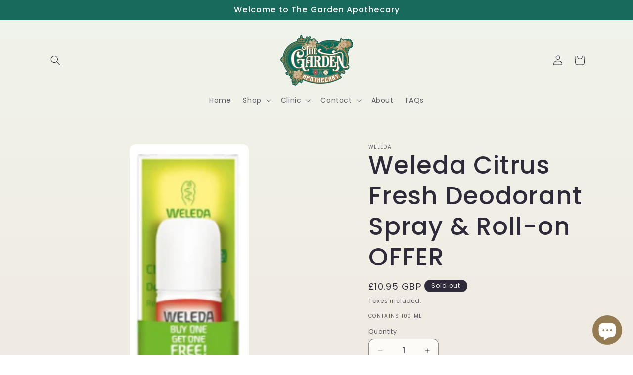

--- FILE ---
content_type: text/javascript; charset=utf-8
request_url: https://thegardenapothecary.co.uk/products/weleda-citrus-fresh-deodorant-spray-offer.js
body_size: 1438
content:
{"id":9011552518446,"title":"Weleda Citrus Fresh Deodorant Spray \u0026 Roll-on OFFER","handle":"weleda-citrus-fresh-deodorant-spray-offer","description":"\u003cp\u003e\u003cstrong\u003eSPECIAL OFFER\u003cbr\u003e\"Buy one get one free\" duo pack\u003c\/strong\u003e\u003c\/p\u003e\n\u003cp\u003e\u003cstrong\u003eCitrus Fresh Deodorant PLUS free \u003c\/strong\u003e\u003cb\u003ePomegranate Roll-on\u003c\/b\u003e\u003c\/p\u003e\n\u003cp\u003e \u003c\/p\u003e\n\u003cp\u003e\u003cstrong\u003eAll-natural deodorant with the summer-y zing of lemon and sweet orange essential oils to neutralise body odour.\u003c\/strong\u003e\u003c\/p\u003e\n\u003cp\u003eYou want to work with your body, not against it, so spritz on essential citrus oils and feel good about freshness, naturally.\u003cbr\u003eWeleda Citrus Fresh Deo Spray Deodorant distils natural freshness, with the zing of lemon and orange essential oils to neutralise body odours. Pores stay unclogged and skin can breathe, so there’s no long-term itch or irritation. In a recyclable glass bottle, with a non-aerosol pump spray, no aluminium and all natural ingredients, that adds up to the best for your body and the earth. Think lemon, think fresh – it’s a naturally good feeling.\u003cbr\u003e\u003cbr\u003eBenefits:\u003c\/p\u003e\n\u003cul\u003e\n\u003cli\u003eNeutralises and prevents odours, maintains skins natural regulating function\u003c\/li\u003e\n\u003cli\u003eDermatologically tested and skin-kind\u003c\/li\u003e\n\u003cli\u003eFree from antiperspirants including aluminium salts, synthetic preservatives, fragrances, colourants and raw materials derived from mineral oils\u003c\/li\u003e\n\u003cli\u003eSuitable for vegans\u003c\/li\u003e\n\u003c\/ul\u003e","published_at":"2024-01-25T12:39:13+00:00","created_at":"2024-01-25T11:08:17+00:00","vendor":"Weleda","type":"Deodorant","tags":["Deodorant","Deodorising"],"price":1095,"price_min":1095,"price_max":1095,"available":false,"price_varies":false,"compare_at_price":null,"compare_at_price_min":0,"compare_at_price_max":0,"compare_at_price_varies":false,"variants":[{"id":47843827351854,"title":"Default Title","option1":"Default Title","option2":null,"option3":null,"sku":"","requires_shipping":true,"taxable":true,"featured_image":null,"available":false,"name":"Weleda Citrus Fresh Deodorant Spray \u0026 Roll-on OFFER","public_title":null,"options":["Default Title"],"price":1095,"weight":308,"compare_at_price":null,"inventory_management":"shopify","barcode":"5013455155176","requires_selling_plan":false,"selling_plan_allocations":[]}],"images":["\/\/cdn.shopify.com\/s\/files\/1\/0776\/9702\/4302\/files\/Screenshot2024-01-25at12.35.43.png?v=1706186174","\/\/cdn.shopify.com\/s\/files\/1\/0776\/9702\/4302\/files\/106012_x9_rgb_cit_spraydeodorant_100ml_1024x1024px_e493101e-bb97-4224-a69b-6db0b14f1b86.jpg?v=1706186174","\/\/cdn.shopify.com\/s\/files\/1\/0776\/9702\/4302\/files\/106012_x9_rgb_cit_spraydeodorant_100ml_1024x1024px_composite_cb7d654b-d6b4-4234-80f9-6714d9b267d7.jpg?v=1706186174"],"featured_image":"\/\/cdn.shopify.com\/s\/files\/1\/0776\/9702\/4302\/files\/Screenshot2024-01-25at12.35.43.png?v=1706186174","options":[{"name":"Title","position":1,"values":["Default Title"]}],"url":"\/products\/weleda-citrus-fresh-deodorant-spray-offer","media":[{"alt":null,"id":36521103229230,"position":1,"preview_image":{"aspect_ratio":0.437,"height":295,"width":129,"src":"https:\/\/cdn.shopify.com\/s\/files\/1\/0776\/9702\/4302\/files\/Screenshot2024-01-25at12.35.43.png?v=1706186174"},"aspect_ratio":0.437,"height":295,"media_type":"image","src":"https:\/\/cdn.shopify.com\/s\/files\/1\/0776\/9702\/4302\/files\/Screenshot2024-01-25at12.35.43.png?v=1706186174","width":129},{"alt":null,"id":36520344420654,"position":2,"preview_image":{"aspect_ratio":1.0,"height":400,"width":400,"src":"https:\/\/cdn.shopify.com\/s\/files\/1\/0776\/9702\/4302\/files\/106012_x9_rgb_cit_spraydeodorant_100ml_1024x1024px_e493101e-bb97-4224-a69b-6db0b14f1b86.jpg?v=1706186174"},"aspect_ratio":1.0,"height":400,"media_type":"image","src":"https:\/\/cdn.shopify.com\/s\/files\/1\/0776\/9702\/4302\/files\/106012_x9_rgb_cit_spraydeodorant_100ml_1024x1024px_e493101e-bb97-4224-a69b-6db0b14f1b86.jpg?v=1706186174","width":400},{"alt":null,"id":36520344453422,"position":3,"preview_image":{"aspect_ratio":1.0,"height":400,"width":400,"src":"https:\/\/cdn.shopify.com\/s\/files\/1\/0776\/9702\/4302\/files\/106012_x9_rgb_cit_spraydeodorant_100ml_1024x1024px_composite_cb7d654b-d6b4-4234-80f9-6714d9b267d7.jpg?v=1706186174"},"aspect_ratio":1.0,"height":400,"media_type":"image","src":"https:\/\/cdn.shopify.com\/s\/files\/1\/0776\/9702\/4302\/files\/106012_x9_rgb_cit_spraydeodorant_100ml_1024x1024px_composite_cb7d654b-d6b4-4234-80f9-6714d9b267d7.jpg?v=1706186174","width":400}],"requires_selling_plan":false,"selling_plan_groups":[]}